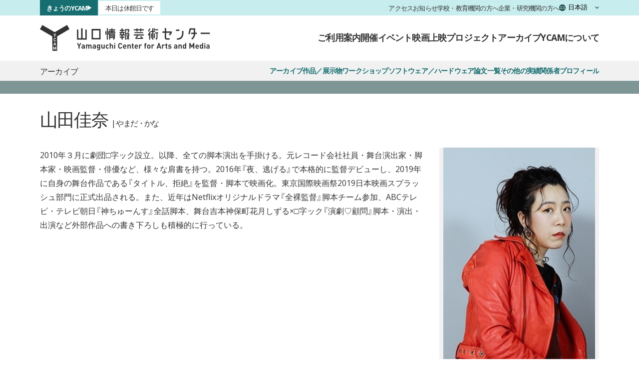

--- FILE ---
content_type: text/html; charset=UTF-8
request_url: https://www.ycam.jp/archive/profile/kana-yamada/
body_size: 6262
content:

<!DOCTYPE html>

<html lang="ja" class="ja">
  <head >
        <meta charset="utf-8">
    <meta name="viewport" content="width=device-width, initial-scale=1.0">

    <script src="https://consent.cookiefirst.com/sites/ycam.jp-2e713059-a5f2-4015-bef3-71fe9562ae45/consent.js"></script>

    <meta name="keywords" content="YCAM,メディアアート,研究開発,メディアリテラシー,地域課題,オープンソース">
    <meta name="description" content="2010年３月に劇団□字ック設立。以降、全ての脚本演出を手掛ける。元レコード会社社員・舞台演出家・脚本家・映画監督・俳優など、様々な肩書を持つ。2016年『夜、逃げる』で本格的に監督デビューし、2019年に自身の舞台作品である『タイトル、拒絶』を監督・脚本で映...">
    <title>山田佳奈｜山口情報芸術センター［YCAM］</title>
    <meta name="theme-color" content="#176E71">
            <link rel="icon" href="/_assets/images/touch/favicon.ico">
        <meta name="apple-mobile-web-app-status-bar-style" content="black">
    <meta name="format-detection" content="telephone=no">
        <link rel="shortcut icon" href="/_assets/images/touch/favicon.ico">
        

    <link rel="stylesheet" href="/_assets/css/desktop/ycam.css?d=202601061400" class="default">
    <link rel="stylesheet" href="/_assets/css/desktop/profile.css?d=202601061400" class="current">

<link rel="stylesheet" href="/_assets/css/tailwind.css?d=202601061400">
<link rel="stylesheet" href="/_assets/css/rwd/common.css?d=202601061400">
<link rel="stylesheet" href="/_assets/css/rwd/webpage.css?d=202601061400">


        <meta property="og:locale" content="ja_JP">
    <meta property="og:title" content="山田佳奈">
    <meta property="og:site_name" content="山口情報芸術センター［YCAM］">
    <meta property="og:type" content="article">
    <meta property="og:url" content="https://www.ycam.jp/archive/profile/kana-yamada/">
    <meta property="og:description" content="2010年３月に劇団□字ック設立。以降、全ての脚本演出を手掛ける。元レコード会社社員・舞台演出家・脚本家・映画監督・俳優など、様々な肩書を持つ。2016年『夜、逃げる』で本格的に監督デビューし、2019年に自身の舞台作品である『タイトル、拒絶』を監督・脚本で映...">
    <meta property="og:image" content="https://www.ycam.jp/asset/image/profile/kana-yamada.jpg">
    <meta name="twitter:site" content="@ycam_jp">
    <meta name="twitter:title" content="山田佳奈">
    <meta name="twitter:card" content="summary_large_image">
    <meta name="twitter:url" content="https://www.ycam.jp/archive/profile/kana-yamada/">
    <meta name="twitter:description" content="2010年３月に劇団□字ック設立。以降、全ての脚本演出を手掛ける。元レコード会社社員・舞台演出家・脚本家・映画監督・俳優など、様々な肩書を持つ。2016年『夜、逃げる』で本格的に監督デビューし、2019年に自身の舞台作品である『タイトル、拒絶』を監督・脚本で映...">
    <meta name="twitter:image" content="https://www.ycam.jp/asset/image/profile/kana-yamada.jpg">
        <noscript><style type="text/css">#wrap{opacity:1;}</style></noscript>
  </head>
  <body id="profile">
<!-- Google tag (gtag.js) -->
<script type="text/plain" data-cookiefirst-category="performance" async src="https://www.googletagmanager.com/gtag/js?id=G-6XPL6MZJES"></script>
<script type="text/plain" data-cookiefirst-category="performance">
window.dataLayer = window.dataLayer || [];
function gtag(){dataLayer.push(arguments);}
gtag('js', new Date());
gtag('config', 'G-6XPL6MZJES');
</script>

<a class="c-skiplink" href="#stack">skip to main content</a>


<div id="wrap">
  <header class="c-header u-text-palt">
    <nav class="c-header-tertiary bg-white" aria-labelledby="a11y-nav-main-mobile">
      <h2 class="u-visually-hidden" id="a11y-nav-main-mobile">メインナビゲーション</h2>
      <div class="c-content-width">
        <a class="inline-block py-3" href="/"><img src="/_assets/images/general/logo_ycam.svg" alt="山口情報芸術センター［YCAM］" width="157" height="24" decoding="async"></a>
  
        <button class="c-header-hamburger" type="button" aria-controls="header-megamenu" aria-expanded="false">
          メニュー
          <span class="c-header-hamburger-icon"></span>
        </button>

        <div class="flex justify-evenly gap-10">
          <a class="text-sm text-inherit font-bold no-underline py-2" href="/guide/">ご利用案内</a>
          <a class="text-sm text-inherit font-bold no-underline py-2" href="/events/">開催イベント</a>
          <a class="text-sm text-inherit font-bold no-underline py-2" href="/cinema/">映画上映</a>
        </div>
      </div>
    </nav>

    <div class="c-header-megamenu" id="header-megamenu">
      <div class="c-header-megamenu-backdrop"></div>
      <nav class="c-header-secondary" aria-labelledby="a11y-nav-sub">
        <h2 class="u-visually-hidden" id="a11y-nav-sub">サブナビゲーション</h2>
        <div class="c-header-row c-content-width">
          <div class="c-header-today">
                          <span class="c-header-today-status status-close">本日は休館日です</span>
                        <a class="c-header-today-link" href="/events/today/">きょうのYCAM</a>
          </div>
      
          <div class="c-header-links">
            <a class="c-header-links-item" href="/guide/access/">アクセス</a>
            <a class="c-header-links-item" href="/news/">お知らせ</a>
            <a class="c-header-links-item" href="/learning/">学校・教育機関の方へ</a>
            <a class="c-header-links-item" href="/collaboration/">企業・研究機関の方へ</a>
          </div>
      
          <label class="u-visually-hidden" for="js-switch-lang">言語を切り替える</label>
          <select class="c-header-lang" id="js-switch-lang" onchange="location.href = this.value">
            <option value="/" lang="ja">日本語</option>
            <option value="/en/" lang="en-US">English</option>
            <option value="/cn/" lang="zh-Hans">简体中文</option>
            <option value="/kr/" lang="ko">한국어</option>
          </select>
        </div>
      </nav>
      
      <nav class="c-header-primary" aria-labelledby="a11y-nav-main-desktop">
        <h2 class="u-visually-hidden" id="a11y-nav-main-desktop">メインナビゲーション</h2>
        <div class="c-header-row c-content-width">
          <a class="c-header-brand" href="/"><img class="c-header-logo" src="/_assets/images/general/logo_ycam.svg" alt="山口情報芸術センター［YCAM］" width="340" height="52" decoding="async"></a>
      
          <div class="c-header-menu">
            <details class="c-header-dropdown" name="header-primary-dropdown">
              <summary class="c-header-dropdown-toggle">ご利用案内</summary>

              <div class="c-header-dropdown-body">
                <div class="c-header-dropdown-container">
                  <a class="c-header-dropdown-item" href="/guide/">
                    <picture>
                      <source srcset="/_assets/images/general/header/header-thumb-guide.avif">
                      <source srcset="/_assets/images/general/header/header-thumb-guide.webp">
                      <img src="/_assets/images/general/header/header-thumb-guide.jpg" alt="" width="238" height="134" loading="lazy" class="w-full">
                    </picture>
                    <span class="c-header-dropdown-item-label">開館時間・各種サービス</span>
                  </a>
                  
                  <div class="c-header-dropdown-grid">
                    <p class="c-header-dropdown-heading">施設案内</p>

                    <a class="c-header-dropdown-item" href="/guide/facility/">
                      <span class="c-header-dropdown-item-label">施設・設備</span>
                    </a>
                    <a class="c-header-dropdown-item" href="/guide/access/">
                      <span class="c-header-dropdown-item-label">アクセス</span>
                    </a>

                    
                      <p class="c-header-dropdown-heading u-mt-S u-mb-XS">観光・宿泊</p>

                      <a class="c-header-dropdown-item" href="/guide/access/tourism/">
                        <span class="c-header-dropdown-item-label">観光・宿泊</span>
                      </a>
                    

                    <hr class="c-header-dropdown-hr">

                    
                      <a class="c-header-dropdown-item" href="/query/faq/">
                        <span class="c-header-dropdown-item-label">よくある質問</span>
                      </a>
                    

                    <a class="c-header-dropdown-item" href="/query/">
                      <span class="c-header-dropdown-item-label">お問い合わせ</span>
                    </a>
                  </div>
                </div>

                <button class="c-header-dropdown-close js-close-dropdown-on-click js-close-drowdown-on-tabbed" type="button">閉じる</button>
                <div class="c-header-dropdown-backdrop js-close-dropdown-on-click"></div>
              </div>
            </details>
  
            <details class="c-header-dropdown" name="header-primary-dropdown">
              <summary class="c-header-dropdown-toggle">開催イベント</summary>

              <div class="c-header-dropdown-body">
                <div class="c-header-dropdown-container">
                  <a class="c-header-dropdown-item" href="/events/">
                    <picture>
                      <source srcset="/_assets/images/general/header/header-thumb-events.avif">
                      <source srcset="/_assets/images/general/header/header-thumb-events.webp">
                      <img src="/_assets/images/general/header/header-thumb-events.jpg" alt="" width="238" height="134" loading="lazy" class="w-full">
                    </picture>
                    <span class="c-header-dropdown-item-label">イベントカレンダー</span>
                  </a>
                  
                  <div class="c-header-dropdown-grid">
                    
                      <a class="c-header-dropdown-item" href="/events/today/">
                        <span class="c-header-dropdown-item-label">きょうのYCAM</span>
                      </a>
                    

                    <a class="c-header-dropdown-item" href="/events/2026/">
                      <span class="c-header-dropdown-item-label">イベント一覧</span>
                    </a>
                    <a class="c-header-dropdown-item" href="/tickets/">
                      <span class="c-header-dropdown-item-label">前売り券販売・申込受付一覧</span>
                    </a>
                    <a class="c-header-dropdown-item" href="/events/series/">
                      <span class="c-header-dropdown-item-label">周年事業・シリーズイベント</span>
                    </a>
                  </div>
                </div>

                <button class="c-header-dropdown-close js-close-dropdown-on-click js-close-drowdown-on-tabbed" type="button">閉じる</button>
                <div class="c-header-dropdown-backdrop js-close-dropdown-on-click"></div>
              </div>
            </details>
  
            <details class="c-header-dropdown" name="header-primary-dropdown">
              <summary class="c-header-dropdown-toggle">映画上映</summary>

              <div class="c-header-dropdown-body">
                <div class="c-header-dropdown-container">
                  <a class="c-header-dropdown-item" href="/cinema/">
                    <picture>
                      <source srcset="/_assets/images/general/header/header-thumb-cinema.avif">
                      <source srcset="/_assets/images/general/header/header-thumb-cinema.webp">
                      <img src="/_assets/images/general/header/header-thumb-cinema.jpg" alt="" width="238" height="134" loading="lazy" class="w-full">
                    </picture>
                    <span class="c-header-dropdown-item-label">YCAMシネマ</span>
                  </a>
                  
                  <div class="c-header-dropdown-grid">
                    
                      <a class="c-header-dropdown-item" href="/cinema/calendar/">
                        <span class="c-header-dropdown-item-label">上映カレンダー</span>
                      </a>
                    

                    <a class="c-header-dropdown-item" href="/cinema/2026/">
                      <span class="c-header-dropdown-item-label">上映プログラム一覧</span>
                    </a>
                    <a class="c-header-dropdown-item" href="/cinema/series/">
                      <span class="c-header-dropdown-item-label">周年事業・シリーズ上映</span>
                    </a>
                  </div>
                </div>

                <button class="c-header-dropdown-close js-close-dropdown-on-click js-close-drowdown-on-tabbed" type="button">閉じる</button>
                <div class="c-header-dropdown-backdrop js-close-dropdown-on-click"></div>
              </div>
            </details>
  
            <details class="c-header-dropdown" name="header-primary-dropdown">
              <summary class="c-header-dropdown-toggle">プロジェクト</summary>

              <div class="c-header-dropdown-body">
                <div class="c-header-dropdown-container">
                  <a class="c-header-dropdown-item" href="/projects/">
                    <picture>
                      <source srcset="/_assets/images/general/header/header-thumb-projects.avif">
                      <source srcset="/_assets/images/general/header/header-thumb-projects.webp">
                      <img src="/_assets/images/general/header/header-thumb-projects.jpg" alt="" width="238" height="134" loading="lazy" class="w-full">
                    </picture>
                    <span class="c-header-dropdown-item-label">実施中のプロジェクト</span>
                  </a>
                  
                  <div class="c-header-dropdown-grid">
                    <a class="c-header-dropdown-item" href="/projects/">
                      <span class="c-header-dropdown-item-label">実施中のプロジェクト</span>
                    </a>
                    <a class="c-header-dropdown-item" href="/projects/finished/">
                      <span class="c-header-dropdown-item-label">終了したプロジェクト</span>
                    </a>
                  </div>
                </div>

                <button class="c-header-dropdown-close js-close-dropdown-on-click js-close-drowdown-on-tabbed" type="button">閉じる</button>
                <div class="c-header-dropdown-backdrop js-close-dropdown-on-click"></div>
              </div>
            </details>
  
            
              <details class="c-header-dropdown" name="header-primary-dropdown">
                <summary class="c-header-dropdown-toggle">アーカイブ</summary>

                <div class="c-header-dropdown-body">
                  <div class="c-header-dropdown-container">
                    <a class="c-header-dropdown-item" href="/archive/">
                      <picture>
                        <source srcset="/_assets/images/general/header/header-thumb-archive.avif">
                        <source srcset="/_assets/images/general/header/header-thumb-archive.webp">
                        <img src="/_assets/images/general/header/header-thumb-archive.jpg" alt="" width="238" height="134" loading="lazy" class="w-full">
                      </picture>
                      <span class="c-header-dropdown-item-label">アーカイブ</span>
                    </a>
                    
                    <div class="c-header-dropdown-grid">
                      
                        
                          
                            <a class="c-header-dropdown-item" href="/archive/works/">
                              <span class="c-header-dropdown-item-label">
                                作品／展示物
                              </span>
                            </a>
                          
                        
                          
                            <a class="c-header-dropdown-item" href="/archive/workshop/">
                              <span class="c-header-dropdown-item-label">
                                ワークショップ
                              </span>
                            </a>
                          
                        
                          
                            <a class="c-header-dropdown-item" href="/archive/software-hardware/">
                              <span class="c-header-dropdown-item-label">
                                ソフトウェア／ハードウェア
                              </span>
                            </a>
                          
                        
                          
                            <a class="c-header-dropdown-item" href="/archive/others/">
                              <span class="c-header-dropdown-item-label">
                                その他の実績
                              </span>
                            </a>
                          
                        
                          
                        
                      

                      <a class="c-header-dropdown-item" href="/archive/publication/paper/">
                        <span class="c-header-dropdown-item-label">論文一覧</span>
                      </a>
                      <a class="c-header-dropdown-item" href="/archive/profile/">
                        <span class="c-header-dropdown-item-label">関係者プロフィール</span>
                      </a>
                    </div>
                  </div>

                  <button class="c-header-dropdown-close js-close-dropdown-on-click js-close-drowdown-on-tabbed" type="button">閉じる</button>
                  <div class="c-header-dropdown-backdrop js-close-dropdown-on-click"></div>
                </div>
              </details>
            

            <details class="c-header-dropdown" name="header-primary-dropdown">
              <summary class="c-header-dropdown-toggle">YCAMについて</summary>

              <div class="c-header-dropdown-body">
                <div class="c-header-dropdown-container">
                  <a class="c-header-dropdown-item" href="/aboutus/">
                    <picture>
                      <source srcset="/_assets/images/general/header/header-thumb-aboutus.avif">
                      <source srcset="/_assets/images/general/header/header-thumb-aboutus.webp">
                      <img src="/_assets/images/general/header/header-thumb-aboutus.jpg" alt="" width="238" height="134" loading="lazy" class="w-full">
                    </picture>
                    <span class="c-header-dropdown-item-label">YCAMについて</span>
                  </a>
                  
                  <div class="c-header-dropdown-grid">

                  
                    <a class="c-header-dropdown-item" href="/aboutus/interlab/">
                      <span class="c-header-dropdown-item-label">YCAMインターラボ</span>
                    </a>

                    
                      <a class="c-header-dropdown-item" href="/aboutus/history/tour/">
                        <span class="c-header-dropdown-item-label">巡回情報</span>
                      </a>
                      <a class="c-header-dropdown-item" href="/aboutus/history/">
                        <span class="c-header-dropdown-item-label">沿革・事業報告</span>
                      </a>

                      <hr class="c-header-dropdown-hr">

                      <a class="c-header-dropdown-item" href="/learning/">
                        <span class="c-header-dropdown-item-label">学校・教育機関の方へ</span>
                      </a>
                      <a class="c-header-dropdown-item" href="/collaboration/">
                        <span class="c-header-dropdown-item-label">企業・研究機関の方へ</span>
                      </a>

                      <hr class="c-header-dropdown-hr">

                      <a class="c-header-dropdown-item" href="/news/">
                        <span class="c-header-dropdown-item-label">お知らせ一覧</span>
                      </a>
                      <a class="c-header-dropdown-item" href="/recruit/">
                        <span class="c-header-dropdown-item-label">採用情報</span>
                      </a>
                      <a class="c-header-dropdown-item" href="/download/">
                        <span class="c-header-dropdown-item-label">ダウンロード</span>
                      </a>
                    
                  </div>
                </div>

                <button class="c-header-dropdown-close js-close-dropdown-on-click js-close-drowdown-on-tabbed" type="button">閉じる</button>
                <div class="c-header-dropdown-backdrop js-close-dropdown-on-click"></div>
              </div>
            </details>
          </div>
        </div>
      </nav>
    </div>
  </header>
  <div class="c-header-observer"></div>
  
  <div id="stack">
<div class="layer template-profile template-permalink template-profile-permalink">
<div id="contents">
  <nav class="c-sub-nav u-text-palt" aria-labelledby="sub-nav-heading">
  <div class="c-sub-nav-primary">
    <div class="c-content-width c-sub-nav-layout">
      <p class="c-sub-nav-heading" id="sub-nav-heading">アーカイブ</p>

      <div class="c-sub-nav-menu">
        <a class="c-sub-nav-link" href="/archive/">アーカイブ</a>

        
            
              
                

                <a class="c-sub-nav-link" href="/archive/works/">作品／展示物</a>
              
            
              
                

                <a class="c-sub-nav-link" href="/archive/workshop/">ワークショップ</a>
              
            
              
                

                <a class="c-sub-nav-link" href="/archive/software-hardware/">ソフトウェア／ハードウェア</a>
              
            
              
                
                  <a class="c-sub-nav-link" href="/archive/publication/paper/">論文一覧</a>
                

                <a class="c-sub-nav-link" href="/archive/others/">その他の実績</a>
              
            
              
            
          
          
          <a class="c-sub-nav-link" href="/archive/profile/">関係者プロフィール</a>
      </div>
    </div>
  </div>

  <div class="c-sub-nav-secondary">
    <div class="c-content-width">
      <div class="c-sub-nav-menu">
      </div>
    </div>
  </div>
</nav>

  <main>
    <header class="contentsHeader">
      <div class="global_inner">
        <h1 class="contentsHeader_title">
          山田佳奈

          
            
              <span class="profileHeader_titleRuby"> |
                
                  やまだ・かな
                
              </span>
            
          
        </h1>

        
      </div>
    </header>

    <div class="contentsBody">
      <div class="global_inner">
        <div class="contentsBody_element">
          <div class="profileContentsLayout">
            <figure class="profileContents_photo withCredits">
              
                                <img src="/asset/image/_resize/medium/profile/kana-yamada.jpg?p=a%3A4%3A%7Bs%3A5%3A%22width%22%3Bi%3A640%3Bs%3A7%3A%22version%22%3Bs%3A6%3A%22medium%22%3Bs%3A8%3A%22generate%22%3Bs%3A5%3A%22image%22%3Bs%3A5%3A%22image%22%3Bs%3A36%3A%22%2Fasset%2Fimage%2Fprofile%2Fkana-yamada.jpg%22%3B%7D" alt="">
              

              
            </figure>

            <div class="profileContents_description wysiwyg">
              
                <p>2010年３月に劇団□字ック設立。以降、全ての脚本演出を手掛ける。元レコード会社社員・舞台演出家・脚本家・映画監督・俳優など、様々な肩書を持つ。2016年『夜、逃げる』で本格的に監督デビューし、2019年に自身の舞台作品である『タイトル、拒絶』を監督・脚本で映画化。東京国際映画祭2019日本映画スプラッシュ部門に正式出品される。また、近年はNetflixオリジナルドラマ『全裸監督』脚本チーム参加、ABCテレビ・テレビ朝日『神ちゅーんす』全話脚本、舞台吉本神保町花月しずる×□字ック『演劇♡顧問』脚本・演出・出演など外部作品への書き下ろしも積極的に行っている。</p>

              

              
            </div>
          </div><!-- profileContentsLayout -->
        </div>
      </div>
    </div>

    
          <div class="contentsRelatedEvents contentsRelatedItems">
        <div class="global_inner">
          <h2 class="contentsBody_title">関連イベント</h2>
          <div class="contentsBody_element">
            <ul class="relList_lists cf">
                              <li class="event-7266">
                  <a href="/events/2022/knife/" target="_self">
                    <div class="article">
                      <figure class="relList_listsImg">
                        <img src="/asset/image/_resize/small/event/2022/knife_main@2x.jpg" class="detach-lazyload">
                      </figure>

                      <div class="relList_listsMeta">
                        <p class="relList_listsParent">近藤芳正 Solo Work</p>

                        <p class="relList_listsLabel">ナイフ</p>

                        <p class="relList_listsParent">
                                                      <time>2022年2月13日（日）</time>
                                                  </p>

                                              </div>
                    </div>
                  </a>
                </li>
                          </ul>
          </div><!-- .contentsBody_element -->
        </div><!-- .global_inner -->
      </div><!-- .contentsBody -->
    
            
              </main>

  <nav class="c-local-nav u-text-palt" aria-labelledby="local-nav-heading">
  <div class="c-content-width">
    <p class="c-local-nav-heading" id="local-nav-heading">アーカイブ</p>

    <div class="c-local-nav-menu">
      <a class="c-local-nav-link" href="/archive/">アーカイブ</a>

      
        
          
            
            <a class="c-local-nav-link" href="/archive/works/">作品／展示物</a>
          
        
          
            
            <a class="c-local-nav-link" href="/archive/workshop/">ワークショップ</a>
          
        
          
            
            <a class="c-local-nav-link" href="/archive/software-hardware/">ソフトウェア／ハードウェア</a>
          
        
          
            
              <a class="c-local-nav-link" href="/archive/publication/paper/">論文一覧</a>
            
            <a class="c-local-nav-link" href="/archive/others/">その他の実績</a>
          
        
          
        
      

      <a class="c-local-nav-link" href="/archive/profile/">関係者プロフィール</a>
    </div>
  </div>
</nav>
</div>

</div></div><!-- #stack -->
        <div class="footer-push"></div>
      </div><!-- #wrap -->
      <footer class="global">
        <div class="returnTop"><a href="#stack" class="go2top">ページ上部へ戻る<span class="icon"></span></a></div>

        <div class="footerMain">
          <div class="global_inner">
            <div class="mr-auto">
              <img id="footerSiteName" src="/_assets/images/general/logo_type_ycam.svg" alt="山口情報芸術センター［YCAM］" width="244" height="40" loading="lazy">
              <ul id="footerSpec">
    <li>〒753-0075 山口県山口市中園町7-7</li>
    <li>TEL: 083-901-2222</li>  
    <li>information@ycam.jp</li>
</ul>
            </div>
            <div id="footerBanSns">
              <h2>YCAMとつながる</h2>
              <ul>
                <li><a target="_blank" class="footerBtn" href="/mail-news/"><img src="/_assets/images/general/logo-footer-mailnews.svg" alt="YCAMメールニュース" width="80" height="80" loading="lazy"></a></li>
                <li><a target="_blank" class="footerBtn" href="https://twitter.com/ycam_jp"><img src="/_assets/images/general/logo-footer-x.svg" alt="X" width="80" height="80" loading="lazy"></a></li>
                <li><a target="_blank" class="footerBtn" href="https://www.facebook.com/YCAM.jp"><img src="/_assets/images/general/logo-footer-facebook.svg" alt="facebook" width="80" height="80" loading="lazy"></a></li>
                <li><a target="_blank" class="footerBtn" href="https://www.instagram.com/ycam_jp"><img src="/_assets/images/general/logo-footer-instagram.png" alt="instagram" width="80" height="80" loading="lazy"></a></li>
                <li><a target="_blank" class="footerBtn" href="https://vimeo.com/ycam"><img src="/_assets/images/general/logo-footer-vimeo.png" alt="vimeo" width="80" height="80" loading="lazy"></a></li>
                <li><a target="_blank" class="footerBtn" href="https://open.spotify.com/show/7etMmxlK1PyJZ63aGWc3Jv"><img src="/_assets/images/general/logo-footer-spotify.png" alt="spotify" width="80" height="80" loading="lazy"></a></li>
              </ul>
            </div>
          </div>
        </div>
        <div class="footerSub">
          <div class="global_inner">
            <small class="text-white" lang="en-US">&#169;2003 Yamaguchi Center for Arts and Media [YCAM]</small>
            <div class="footerNavSub">
              <ul>
                
                  <li><a href="/news/">お知らせ</a></li>
                
                
                  <li><a href="/shopping/">通信販売</a></li>
                
                
                  <li><a href="/recruit/">採用情報</a></li>
                  <li><a href="/download/">ダウンロード</a></li>
                
                
                <li><a href="/sitemap/">サイトマップ</a></li>

                
                  <li><a href="/query/faq/">よくある質問</a></li>
                
                
                <li><a href="/query/">お問い合わせ</a></li>
                <li><a href="/sitepolicy/">サイトポリシー</a></li>
                
                
                  <li><a href="/web-accessibility-policy/">ウェブアクセシビリティポリシー</a></li>
                
              </ul>
            </div>
          </div>
        </div>
      </footer>
<script type="text/javascript">
    WebFontConfig = {
        google: { families: [ 'Open+Sans:400,300italic,300,400italic,700,700italic:latin' ] },
        classes: false,
        timeout: 2100,
        loading: function() {
            var h = document.getElementById( 'wrap' ) || document.documentElement;
            h.className += ' ycam-wf-loading';
        },
        inactive: function() {
            var h = document.getElementById( 'wrap' ) || document.documentElement;
            h.className = h.className.replace( /\bycam-wf-loading\b/g, '' ) + ' ycam-wf-inactive';
        },
        active: function() {
            var h = document.getElementById( 'wrap' ) || document.documentElement;
            if ( ! /ycam-wf-active/.test( h.className ) ) {
                h.className += ' ycam-wf-active';
            }
            h = document.documentElement;
            if ( ! /wf-active/.test( h.className ) ) {
                h.className += ' wf-active';
            }
        }
    };
    (function() {
        var wf = document.createElement('script');
        wf.src = '/_assets/js/_plugins/webfont/webfontloader-1.6.28.min.js';
        wf.type = 'text/javascript';
        wf.async = 'true';
        var s = document.getElementsByTagName('script')[0];
        s.parentNode.insertBefore(wf, s);
    })();
</script>
<script src="//maps.googleapis.com/maps/api/js?key=AIzaSyCDXg_xl_-NbB5kO3ksTCl0Gyd6aOmwJHI&language=ja"></script>
<script>(function(d,s,id){var js,yjs=d.getElementsByTagName(s)[0];if(d.getElementById(id))return;js=d.createElement(s);js.id=id;js.src="/_assets/js/desktop/ycam.min.js?dt="+new Date().getTime();yjs.parentNode.insertBefore(js,yjs);}(document,'script','ycam-jssdk'));</script>
<script src="/_assets/js/rwd/ycam.js?d=202510211130"></script>
  </body>
</html>
